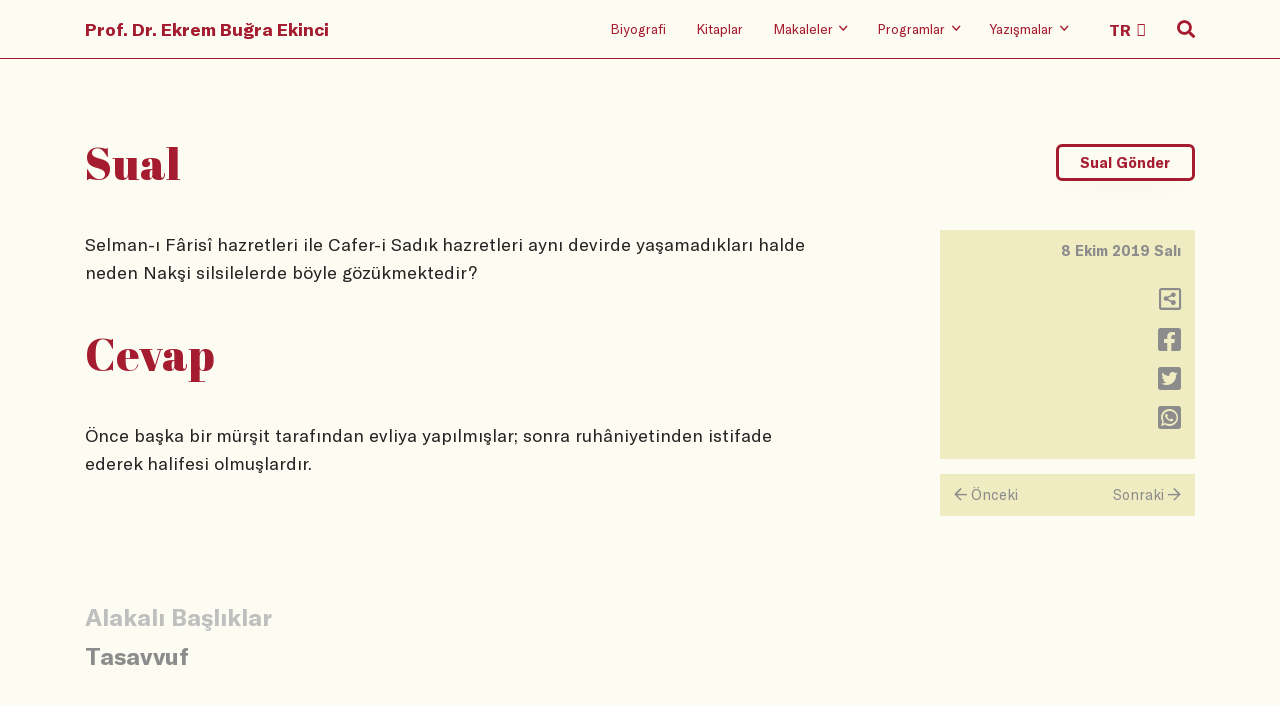

--- FILE ---
content_type: text/html
request_url: https://ekrembugraekinci.com/question/?ID=24247
body_size: 25213
content:
<!DOCTYPE html>
<html lang="tr">

<head>
	<meta charset="utf-8" />
    <meta name="viewport" content="width=device-width, initial-scale=1, shrink-to-fit=no" />
    <link rel="stylesheet" href="/static/css/bootstrap.grid.css" />
    <link rel="stylesheet" href="/static/css/reset.css" />
    <link rel="stylesheet" href="/static/css/fa.min.css" />
    <link rel="stylesheet" href="/static/css/swiper.min.css" />
    <link rel="stylesheet" href="/static/css/typeface.css" />
    <link rel="stylesheet" href="/static/css/index.min.css" />
	<meta name="keywords" content="Ekrem Buğra Ekinci, Ekrem Ekinci, Osmanlı Hukuku, Hukuk Tarihi, islam hukuku, İslam hukuku, Mahkemeler, tanzimat, klasik devir, roma hukuku, şeriat mahkemeleri, tarih, osmanlı devleti, selçuklu devleti, kültürel makaleler, tarihi makaleler">
	<meta name="description" content="Ekrem Buğra Ekinci'nin resmi web sayfasıdır. Osmanlı Hukuku, İslam Hukuku ve Hukuk Tarihi hakkında bilgiler ihtiva etmektedir.">
	<meta name="rating" content="General">
	<meta name="distribution" content="Global">
	<meta name="googlebot" CONTENT="index, follow">
	<meta name="robots" content="all">
	<meta name="robots" CONTENT="index, follow">
	<meta NAME="classification" content="hukuk, tarih">
	<meta name="author" content="ekrem ekinci">
	<meta name="revisit-after" content="1">
	<meta name="google-site-verification" content="3_f5TFHi6yM5OY2etNI4PhIBu0pu9tE1dnTO0m8wJNY" />
	<link rel="apple-touch-icon" sizes="57x57" href="/fv/apple-icon-57x57.png">
	<link rel="apple-touch-icon" sizes="60x60" href="/fv/apple-icon-60x60.png">
	<link rel="apple-touch-icon" sizes="72x72" href="/fv/apple-icon-72x72.png">
	<link rel="apple-touch-icon" sizes="76x76" href="/fv/apple-icon-76x76.png">
	<link rel="apple-touch-icon" sizes="114x114" href="/fv/apple-icon-114x114.png">
	<link rel="apple-touch-icon" sizes="120x120" href="/fv/apple-icon-120x120.png">
	<link rel="apple-touch-icon" sizes="144x144" href="/fv/apple-icon-144x144.png">
	<link rel="apple-touch-icon" sizes="152x152" href="/fv/apple-icon-152x152.png">
	<link rel="apple-touch-icon" sizes="180x180" href="/fv/apple-icon-180x180.png">
	<link rel="icon" type="image/png" sizes="192x192"  href="/fv/android-icon-192x192.png">
	<link rel="icon" type="image/png" sizes="32x32" href="/fv/favicon-32x32.png">
	<link rel="icon" type="image/png" sizes="96x96" href="/fv/favicon-96x96.png">
	<link rel="icon" type="image/png" sizes="16x16" href="/fv/favicon-16x16.png">
	<link rel="manifest" href="/fv/manifest.json">
	<meta name="msapplication-TileColor" content="#ffffff">
	<meta name="msapplication-TileImage" content="/fv/ms-icon-144x144.png">
	<meta name="theme-color" content="#ffffff">
	
	<script type="text/javascript">
	function gotopage2(selval){
	var value = selval.options[selval.selectedIndex].value;
	window.location.href=value;
	}
	</script>
	
<!-- Google tag (gtag.js) -->
<script async src="https://www.googletagmanager.com/gtag/js?id=G-7PGGH6CY04"></script>
<script>
  window.dataLayer = window.dataLayer || [];
  function gtag(){dataLayer.push(arguments);}
  gtag('js', new Date());

  gtag('config', 'G-7PGGH6CY04');
</script>
	
    <title>Yazışma</title>
</head>

<body>
  
<header data-aos="fade-in">
        <div class="container">
            <div class="row">
                <div class="col-12 holder">
                    <nav>
                        <div class="hamburger-wrap d-flex d-lg-none">
                            <button class="hamburger hamburger--collapse" type="button">
                                <span class="hamburger-box">
                                    <span class="hamburger-inner"></span>
                                </span>
                            </button>
                        </div>
                        <div class="home-logo">
                            <a class="hidden-link" href="/">Prof. Dr. Ekrem Buğra Ekinci</a>
                        </div>
                        <ul class=" menu-items">
                            <li class="d-none d-lg-block"><a class="hidden-link" href="/biography">Biyografi</a></li>
                            <li class="d-none d-lg-block"><a class="hidden-link" href="/books">Kitaplar</a></li>
                            <li class="d-none d-lg-block">
                                <a class="hidden-link" href="/articles/?ID=1">
                                    <span>Makaleler</span>
                                    <i class="far fa-angle-down"></i>
                                </a>
                                <ul class="sub-menu">
                                    <li><a href="/articles/?ID=1">Aktüel</a></li>
                                    <li><a href="/articles/?ID=2">Akademik</a></li>
                                    <li><a href="/articles/?ID=3">English</a></li>
                                    <li><a href="/articles/?ID=4">Arabic</a></li>
                                    <li><a href="/articles/?ID=5">Diğer Diller</a></li>
                                </ul>
                            </li>
                            <li class="d-none d-lg-block">
                                <a class="hidden-link" href="/radio-shows">
                                    <span>Programlar</span>
                                    <i class="far fa-angle-down"></i>
                                </a>
                                <ul class="sub-menu">
                                    <li><a href="/tv-shows">Televizyon</a></li>
                                    <li><a href="/radio-shows">Radyo</a></li>
                                    <li><a href="/youtube">Youtube</a></li>

                                </ul>
                            </li>
                            <li class="d-none d-lg-block">
                                <a class="hidden-link" href="/questions">
                                    <span>Yazışmalar</span>
                                    <i class="far fa-angle-down"></i>
                                </a>
                                <ul class="sub-menu">
                                    <li><a href="/questions">Tüm Sualler</a></li>
                                    <li><a href="/keywords">Sual Başlıkları</a></li>
									<li><a href="/send-question/">Sual Gönder</a></li>
									<li><a href="/search-advanced/">Arama</a></li>
                                </ul>
                            </li>
                            <li class="d-none d-lg-block language-select">
                                <select class="header-select" onchange="gotopage2(this)">
                                    <option value="/">TR</option>
                                    <option value="/en">EN</option>
									<option value="/ar">AR</option>
                                </select>
                            </li>
                            <li class="search-icon">
                                <i class="fas fa-search"></i>
                                <i class="far fa-search"></i>
                                <i class="far fa-times"></i>
                            </li>
                        </ul>
                    </nav>


                </div>
            </div>
        </div>
        <div class="mobile-menu d-block d-lg-none">
            <div class="container">
                <div class="row">
                    <div class="col-12">
                        <ul class="mobile-menu-list">
                            <li class="mobile-menu-item">
                                <a class="mobile-hidden" href="/biography">Biyografi</a>
                            </li>
                            <li class="mobile-menu-item">
                                <a class="mobile-hidden" href="/books">Kitaplar</a>
                            </li>
                            <li class="mobile-menu-item">
                                <a class="mobile-hidden" href="/articles/?ID=1">Makaleler</a>
                                <ul class="mobile-submenu wrapping">
                                    <li class="mobile-submenu-item">
                                        <a href="/articles/?ID=1">- Aktüel</a>
                                    </li>
                                    <li class="mobile-submenu-item">
                                        <a href="/articles/?ID=2">- Akademik</a>
                                    </li>
                                    <li class="mobile-submenu-item">
                                        <a href="/articles/?ID=3">- English</a>
                                    </li>
                                    <li class="mobile-submenu-item">
                                        <a href="/articles/?ID=4">- Arabic</a>
                                    </li>
                                    <li class="mobile-submenu-item">
                                        <a href="/articles/?ID=5">- Diğer Diller</a>
                                    </li>
                                </ul>
                            </li>
                            <li class="mobile-menu-item">
                                <a class="mobile-hidden" href="/radio-shows">Programlar</a>
                                <ul class="mobile-submenu wrapping">
                                    <li class="mobile-submenu-item">
                                        <a href="/tv-shows">- Televizyon</a>
                                    </li>
                                    <li class="mobile-submenu-item">
                                        <a href="/radio-shows">- Radyo</a>
                                    </li>
                                    <li class="mobile-submenu-item">
                                        <a href="/youtube">- Youtube</a>
                                    </li>
                                </ul>
                            </li>
                            <li class="mobile-menu-item">
                                <a class="mobile-hidden" href="/questions">Yazışmalar</a>
                                <ul class="mobile-submenu wrapping">
                                    <li class="mobile-submenu-item">
                                        <a href="/questions">- Tüm Sualler</a>
                                    </li>
									<li class="mobile-submenu-item">
                                        <a href="/keywords">- Sual Başlıkları</a>
                                    </li>
									<li class="mobile-submenu-item">
                                        <a href="/send-question">- Sual Gönder</a>
                                    </li>
									<li class="mobile-submenu-item">
                                        <a href="/search-advanced">- Arama</a>
                                    </li>
                                </ul>
                            </li>
                        </ul>
                    </div>
                </div>
            </div>
        </div>
        <div class="search-wrp">
            <div class="container">
                <div class="row justify-content-lg-center">
                    <div class="col-12 col-lg-8">
                        <form method="get" action="/search-results">
                            <span class="mb-s-i label-wrp">
                                <label for="q">Suallerde, makalelerde, programlarda arama yapın.</label>
                            </span>
                            <span class="mb-s-i input-wrp">
                                <input type="search" name="srch" id="srch" placeholder="Arama yapın" />
                                <button class="transparent">
                                    <i class="far fa-search"></i>
                                </button>
								
                            </span>
							<span class="mb-s-i radio-wrp"">
							<p>
                                        <a href="/search-advanced">Gelişmiş Arama İçin Tıklayınız!</a>
                                    </p>
							</span>
							<span class="mb-s-i radio-wrp" style="display:none;">
                                <input type="radio" class="custom-control-input" id="type" name="type" value="makale" checked="">
                                <label class="custom-control-label" for="type">Makaleler</label>

                                <input type="radio" class="custom-control-input" id="type2" name="type" value="yazisma">
                                <label class="custom-control-label" for="type2">Yazışmalar</label>

                                <input type="radio" class="custom-control-input" id="type3" name="type" value="program">
                                <label class="custom-control-label" for="type3">Programlar</label>
                            </span>
                        </form>
                    </div>
                </div>
            </div>
        </div>
    </header>
  
  <main class="question">

        <div class="container">
            <div class="row">
                <div class="col-12">
                    <div data-aos="fade-in" data-aos-anchor-placement="top-bottom" class="page-header">
                        <h1>Sual</h1>
                        <button class="main-button" onclick="location.href='/send-question';">Sual Gönder</button>
                    </div>
                </div>
            </div>
			
            <div class="row">
                <div class="col-12 col-lg-8">
                    <div data-aos="fade-in" data-aos-anchor-placement="top-bottom" class="question">
                       Selman-ı Fârisî hazretleri ile Cafer-i Sadık hazretleri aynı devirde yaşamadıkları halde neden Nakşi silsilelerde böyle gözükmektedir?

                    </div>
                    <div data-aos="fade-in" data-aos-anchor-placement="top-bottom" class="page-header">
                        <h1>Cevap</h1>
                    </div>
                    <div data-aos="fade-in" data-aos-anchor-placement="top-bottom" class="answer">
						  Önce başka bir mürşit tarafından evliya yapılmışlar; sonra ruhâniyetinden istifade ederek halifesi olmuşlardır.

						  <br><br><br>
						  
                    </div>
                </div>
                <div class="col-12 col-lg-3 offset-lg-1">
                    <div data-aos="fade-in" data-aos-anchor-placement="top-bottom" class="right-pane">
                        <div class="date-day">
                            <div class="date">
                                8 Ekim 2019 Salı
                            </div>
                            <div class="day" style="display:none;">
                                00:00:00
                            </div>
                        </div>
                        <ul class="icons">
                            <li>
                                <a onclick="copyc()" title="Adresi Kopyala">
                                    <i class="far fa-share-alt-square"></i>
                                </a>
								
								<script type="text/javascript">
								function copyc(){
									var dummy = document.createElement('input'),
									//text = window.location.href;
									text = 'http://www.ekrembugraekinci.com/question/?ID=24247';
									document.body.appendChild(dummy);
									dummy.value = text;
									dummy.select();
									document.execCommand('copy');
									document.body.removeChild(dummy);
								}
								</script>
                            </li>
                            <li>
                                <a href="https://www.facebook.com/sharer/sharer.php?u=http://www.ekrembugraekinci.com/question/?ID=24247" onclick="javascript:window.open(this.href, '', 'menubar=no,toolbar=no,resizable=yes,scrollbars=yes,height=300,width=600');return false;" target="_blank">
                                    <i class="fab fa-facebook-square"></i>
                                </a>
                            </li>
                            <li>
                                <a href="https://twitter.com/share?url=http://www.ekrembugraekinci.com/question/?ID=24247" onclick="javascript:window.open(this.href, '', 'menubar=no,toolbar=no,resizable=yes,scrollbars=yes,height=300,width=600');return false;" target="_blank">
                                    <i class="fab fa-twitter-square"></i>
                                </a>
                            </li>
                            <li>
                                <a href="https://api.whatsapp.com/send?text=http://www.ekrembugraekinci.com/question/?ID=24247" onclick="javascript:window.open(this.href, '', 'menubar=no,toolbar=no,resizable=yes,scrollbars=yes,height=300,width=600');return false;" target="_blank">
                                    <i class="fab fa-whatsapp-square"></i>
                                </a>
                            </li>
                        </ul>
                    </div>
					
                    <div data-aos="fade-in" data-aos-anchor-placement="top-bottom"
                        class="next-previous d-none d-lg-flex">
						
                        <a href="/question/?ID=24246">
                            <div class="prev"><span><i class="far fa-arrow-left"></i></span> Önceki</div>
                        </a>
						
                        <a href="/question/?ID=24248">
                            <div class="next">Sonraki <span><i class="far fa-arrow-right"></i></span></div>
                        </a>
						
                    </div>
					
                </div>
            </div>

			<script type="text/javascript">
				document.onkeydown = arrowChecker;
				function arrowChecker(e) {  
					e = e || window.event;
					if (e.keyCode == '37') { //left
						document.location.href = "/question/?ID=24246";
					}
					else if (e.keyCode == '39') { //right
					   document.location.href = "/question/?ID=24248";
					}
				}
			</script>

			
			
            <div class="row">
                <div class="col-12 col-lg-8">
                    <div data-aos="fade-in" data-aos-anchor-placement="top-bottom" class="relevant-keywords">
                        <div class="title">Alakalı Başlıklar</div>
                        <div class="keywords">
						
                            <span class="keyword"><a href="/keywordsearch/?text=Tasavvuf">Tasavvuf</a></span>
													
                        </div>
                    </div>
                </div>
            </div>
			
            <div class="row">
                <div class="col-12">
                    <div data-aos="fade-in" data-aos-anchor-placement="top-bottom"
                        class="next-previous d-flex d-lg-none">
						
                        <a href="/question/?ID=24246">
                            <div class="prev"><span><i class="far fa-arrow-left"></i></span> Önceki</div>
                        </a>
						
                        <a href="/question/?ID=24248">
                            <div class="next">Sonraki <span><i class="far fa-arrow-right"></i></span></div>
                        </a>
						
                    </div>
                </div>
            </div>
			
        </div>
    </main>

<footer data-aos="fade-in" data-aos-anchor-placement="top-bottom">
        <div class="container">
            <div class="row">
                <div class="col-12">
                    <div class="home-logo">
                        <a class="footer-main-link" href="/">Prof. Dr. Ekrem Buğra Ekinci</a>
                    </div>
                </div>
                <div class="col-lg-6">
                    <ul class="social-media-icons">
                        <li>
                            <a href="https://www.facebook.com/ebekinci/" target="_blank">
                                <i class="fab fa-facebook-square"></i>
                            </a>

                        </li>
                        <li>
                            <a href="https://twitter.com/ekrembekinci" target="_blank">
                                <i class="fab fa-twitter-square"></i>
                            </a>
                        </li>
                        <li>
                            <a href="https://instagram.com/ekrembugraekinci" target="_blank">
                                <i class="fab fa-instagram"></i>
                            </a>
                        </li>
                        <li>
                            <a href="https://www.youtube.com/user/ekremekinci" target="_blank">
                                <i class="fab fa-youtube"></i>
                            </a>
                        </li>
                        <li>
                            <a href="https://open.spotify.com/show/3CTkNon1hNWJMaAiPmKKef" target="_blank">
                                <i class="fab fa-spotify"></i>
                            </a>
                        </li>
                    </ul>
                    <ul class="language-setup">
                        <li>
                            <a class="footer-main-link" href="#">TR</a>
                        </li>
                        <li>
                            <a class="" href="/en">EN</a>
                        </li>
                    </ul>
                    <div class="date">© 2019</div>
                </div>
                <div class="col-lg-6">
                    <ul class="footer-menu">
                        <li class="footer-menu-item">
                            <a class="footer-main-link" href="/">Anasayfa</a>
                        </li>
                        <li class="footer-menu-item">
                            <a class="footer-main-link" href="/biography">Biyografi</a>
                        </li>
                        <li class="footer-menu-item">
                            <a class="footer-main-link" href="/books">Kitaplar</a>
                        </li>
                        <li class="footer-menu-item">
                            <a class="footer-main-link">Makaleler</a>
                            <ul class="footer-submenu">
                                <li class="footer-submenu-item">
                                    <a href="/articles/?ID=1">- Aktüel</a>
                                </li>
                                <li class="footer-submenu-item">
                                    <a href="/articles/?ID=2">- Akademik</a>
                                </li><li class="footer-submenu-item">
                                    <a href="/articles/?ID=3">- English</a>
                                </li>
                                <li class="footer-submenu-item">
                                    <a href="/articles/?ID=4">- Arabic</a>
                                </li>
                                <li class="footer-submenu-item">
                                    <a href="/articles/?ID=5">- Diğer Diller</a>
                                </li>
                            </ul>
                        </li>
                        <li class="footer-menu-item">
                            <a class="footer-main-link">Programlar</a>
                            <ul class="footer-submenu">
                                <li class="footer-submenu-item">
                                    <a href="/tv-shows">- Televizyon</a>
                                </li>
                                <li class="footer-submenu-item">
                                    <a href="/radio-shows">- Radyo</a>
                                </li>
                                <li class="footer-submenu-item">
                                    <a href="/youtube">- Youtube</a>
                                </li>
                            </ul>
                        </li>
                        <li class="footer-menu-item">
                            <a class="footer-main-link">Yazışmalar</a>
                            <ul class="footer-submenu">                               
                                <li class="footer-submenu-item">
                                    <a href="/questions">- Tüm Sualler</a>
                                </li>
								<li class="footer-submenu-item">
                                    <a href="/keywords">- Sual Başlıkları</a>
                                </li>
								<li class="footer-submenu-item">
                                    <a href="/send-question">- Sual Gönder</a>
                                </li>
                            </ul>
                        </li>
                    </ul>
                </div>
            </div>
        </div>
    </footer>
    <script src="/static/js/vendor/swiper.min.js"></script>
    <script src="/static/js/vendor/aos.js"></script>
    <script src="/static/js/vendor/lazysizes.js"></script>
    <script src="/static/js/index.js"></script>
</body>

</html>

--- FILE ---
content_type: text/css
request_url: https://ekrembugraekinci.com/static/css/reset.css
body_size: 1039
content:
/**
 * modified version of eric meyer's reset 2.0
 * http://meyerweb.com/eric/tools/css/reset/
 */

/**
 * basic reset
 */

html,
body,
div,
span,
applet,
object,
iframe,
/* h1, */
/* h2, */
/* h3, */
/* h4, */
/* h5, */
/* h6, */
/* p, */
blockquote,
pre,
a,
abbr,
acronym,
address,
big,
cite,
code,
del,
dfn,
/* em, */
img,
ins,
kbd,
q,
s,
samp,
/* small, */
strike,
/* strong, */
sub,
sup,
tt,
var,
b,
u,
i,
center,
dl,
dt,
dd,
ol,
ul,
li,
fieldset,
form,
label,
legend,
table,
caption,
tbody,
tfoot,
thead,
tr,
th,
td,
article,
aside,
canvas,
details,
embed,
figure,
figcaption,
footer,
header,
main,
menu,
nav,
output,
ruby,
section,
summary,
time,
mark,
audio,
video {
  margin: 0;
  padding: 0;
  border: 0;
  font-size: 100%;
  font: inherit;
  vertical-align: baseline;
}

/**
   * HTML5 display-role reset for older browsers
   */

article,
aside,
details,
figcaption,
figure,
footer,
header,
menu,
nav,
section,
main,
summary {
  display: block;
}

body {
  line-height: 1;
}

ol,
ul {
  list-style: none;
}

blockquote,
q {
  quotes: none;
}

blockquote:before,
blockquote:after,
q:before,
q:after {
  content: '';
  content: none;
}

table {
  border-collapse: collapse;
  border-spacing: 0;
}
